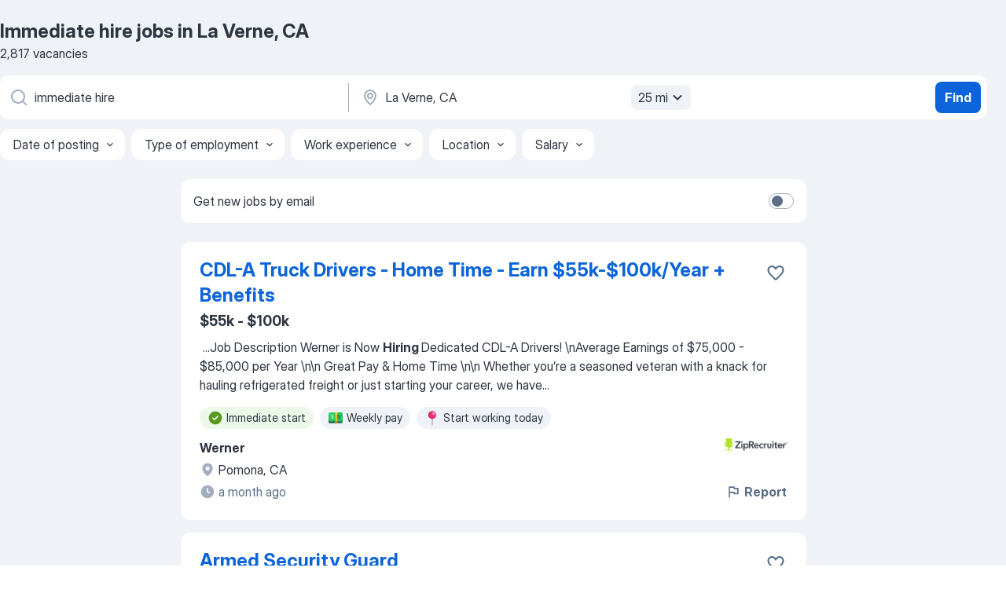

--- FILE ---
content_type: image/svg+xml
request_url: https://jooble.org/assets/images/tagIconsNew/emoji_globe.svg
body_size: 2576
content:
<svg width="20" height="20" viewBox="0 0 20 20" fill="none" xmlns="http://www.w3.org/2000/svg">
<path d="M10 18.75C14.8325 18.75 18.75 14.8325 18.75 10C18.75 5.16751 14.8325 1.25 10 1.25C5.16751 1.25 1.25 5.16751 1.25 10C1.25 14.8325 5.16751 18.75 10 18.75Z" fill="url(#paint0_radial_16542_3655)"/>
<path d="M10 18.75C14.8325 18.75 18.75 14.8325 18.75 10C18.75 5.16751 14.8325 1.25 10 1.25C5.16751 1.25 1.25 5.16751 1.25 10C1.25 14.8325 5.16751 18.75 10 18.75Z" fill="url(#paint1_radial_16542_3655)"/>
<path d="M12.3814 1.67578L11.5177 2.48824C11.4049 2.59439 11.2558 2.65349 11.1009 2.65349C10.8989 2.65349 10.7026 2.58647 10.5428 2.46293L10.3092 2.28236C10.1801 2.15237 9.98935 2.06562 9.80492 2.06562H9.01799C8.90733 2.06562 8.73121 2.12126 8.5896 2.20183L7.8454 2.61661C7.74089 2.66613 7.67941 2.77136 7.67326 2.88277C7.67633 3.05256 7.67633 3.14392 7.67633 3.24087C7.67633 3.33782 7.67633 3.44036 7.67941 3.63249C7.67941 3.82438 7.86999 3.92433 8.01754 3.91814C8.17124 3.90576 8.29419 3.74574 8.29419 3.59099C8.29419 2.97273 8.46387 2.95484 8.58411 2.94216L8.5896 2.94158C8.95581 2.90251 8.95366 3.2739 8.93458 3.68449C8.93029 3.77668 8.92595 3.87015 8.92595 3.9598C8.92595 4.31882 8.68618 4.56641 8.32346 4.56641H7.3521C7.17534 4.56262 6.98938 4.4824 6.80688 4.40367C6.69105 4.3537 6.5766 4.30433 6.4668 4.27549C6.20859 4.21359 5.85816 4.19909 5.85816 4.68808V4.87997C5.85816 4.99758 5.77778 5.07838 5.62574 5.1364C5.44019 5.2072 5.23723 5.3649 5.23723 5.59392V6.29543C5.23723 6.51207 5.41552 6.69158 5.63684 6.69158H5.99342C6.28929 6.69158 6.34333 6.34098 6.38104 6.09637C6.38513 6.06981 6.38903 6.0445 6.39303 6.02102C6.39303 5.90342 6.48525 5.80438 6.6082 5.80438H7.20455C7.25988 5.80438 7.54268 5.81057 7.764 5.99626L8.03451 6.20672C8.17591 6.34908 8.36035 6.42336 8.55708 6.42336H8.64315C8.78455 6.42336 8.91366 6.35527 8.98743 6.23767L9.3686 5.6682C9.44237 5.55678 9.56533 5.49489 9.69443 5.49489H9.9219C10.0203 5.49489 10.1002 5.57535 10.1002 5.67439V5.96648C10.1002 6.31072 10.4382 6.42336 10.6289 6.42336C11.0162 6.42336 11.3359 6.73905 11.3359 7.12901C11.3359 7.33327 11.1146 7.45707 10.9363 7.35184C10.6105 7.15377 10.0572 6.99902 9.7805 7.06711C9.51 7.12901 8.9198 7.66752 8.9198 7.66752C8.9198 7.66752 8.22509 7.82846 8.24354 7.46945V7.29613C8.24969 7.12901 8.08984 7.05473 7.94844 7.05473H7.30906C7.11848 7.05473 6.93404 7.12901 6.79879 7.26518L6.60206 7.46326C6.4668 7.59943 6.28852 7.67371 6.09793 7.67371H5.44626C5.23108 7.66752 5.02205 7.75418 4.87451 7.90893L4.21668 8.60838C4.03225 8.80645 3.92773 9.07262 3.92773 9.35116V9.79064C3.92773 10.3415 4.61015 11.3876 5.15731 11.3876H6.9156C7.48735 11.3876 7.94844 11.8519 7.94844 12.4275V13.4922C7.94844 13.715 8.13287 13.9007 8.3542 13.9007H8.56937C8.69848 13.9007 8.87677 13.9874 8.87677 14.334V15.6395C8.87677 16.0047 9.17186 16.308 9.54074 16.308H9.84198C10.0203 16.308 10.1863 16.2399 10.3092 16.1099L11.2114 15.1944C11.3266 15.0774 11.3912 14.9199 11.3912 14.7557V13.6469C11.3974 13.4426 11.563 13.2004 11.7659 13.2004C11.8911 13.2004 12.0082 13.1383 12.0785 13.0348L13.1495 11.4578C13.211 11.334 13.2418 11.1979 13.2418 11.0617V10.8389C13.2418 10.7398 13.1618 10.6532 13.0635 10.6408C12.3665 10.4953 11.3851 9.99236 11.3851 9.37224V9.16546C11.3851 8.29867 12.0885 8.29884 12.2668 8.29889L12.2704 8.29889C12.4425 8.29889 12.5778 8.44125 12.5778 8.60838V9.13452C12.5778 9.35735 12.8547 9.63103 13.2502 9.45036L13.8801 9.13452C14.1937 8.97358 14.277 8.64434 14.0364 8.35662C13.8118 8.08806 13.741 7.63396 14.217 7.63396H15.0862C15.8723 7.63396 16.3034 8.8297 16.3034 9.57248V9.90673C16.3034 10.012 16.3895 10.0986 16.494 10.0986H16.703C16.8383 10.0986 16.9612 10.0305 17.035 9.91912L18.4391 7.99695C17.697 4.95876 15.3686 2.54253 12.3814 1.67578Z" fill="url(#paint2_linear_16542_3655)"/>
<path d="M12.4419 1.59552L11.5783 2.40798C11.4654 2.51413 11.3164 2.57323 11.1614 2.57323C10.9594 2.57323 10.7632 2.50621 10.6033 2.38266L10.3698 2.2021C10.2407 2.07211 10.0499 1.98536 9.86546 1.98536H9.07854C8.96787 1.98536 8.79175 2.041 8.65015 2.12157L7.90595 2.53635C7.80143 2.58587 7.73995 2.69109 7.73381 2.80251C7.73688 2.97229 7.73688 3.06366 7.73688 3.16061C7.73688 3.25756 7.73688 3.3601 7.73995 3.55223C7.73995 3.74412 7.93054 3.84407 8.07809 3.83788C8.23178 3.8255 8.35474 3.66548 8.35474 3.51073C8.35474 2.89247 8.52442 2.87457 8.64465 2.8619L8.65015 2.86132C9.01636 2.82225 9.01421 3.19364 8.99512 3.60423C8.99084 3.69642 8.9865 3.78989 8.9865 3.87954C8.9865 4.23855 8.74673 4.48615 8.38401 4.48615H7.41264C7.23588 4.48236 7.04992 4.40214 6.86742 4.32341C6.7516 4.27344 6.63715 4.22406 6.52735 4.19523C6.26914 4.13333 5.91871 4.11882 5.91871 4.60782V4.79971C5.91871 4.91731 5.83832 4.99812 5.68628 5.05614C5.50074 5.12694 5.29778 5.28464 5.29778 5.51366V6.21516C5.29778 6.43181 5.47606 6.61131 5.69739 6.61131H6.05396C6.34983 6.61131 6.40388 6.26072 6.44158 6.01611C6.44568 5.98955 6.44958 5.96424 6.45358 5.94076C6.45358 5.82315 6.54579 5.72412 6.66875 5.72412H7.26509C7.32043 5.72412 7.60323 5.73031 7.82455 5.916L8.09506 6.12646C8.23646 6.26882 8.42089 6.3431 8.61762 6.3431H8.70369C8.8451 6.3431 8.9742 6.27501 9.04798 6.15741L9.42914 5.58794C9.50292 5.47652 9.62587 5.41463 9.75498 5.41463H9.98245C10.0808 5.41463 10.1607 5.49509 10.1607 5.59413V5.88622C10.1607 6.23046 10.4988 6.3431 10.6895 6.3431C11.0768 6.3431 11.3965 6.65878 11.3965 7.04874C11.3965 7.25301 11.1751 7.37681 10.9969 7.27158C10.671 7.0735 10.1177 6.91876 9.84105 6.98685C9.57055 7.04874 8.98035 7.58726 8.98035 7.58726C8.98035 7.58726 8.28564 7.7482 8.30408 7.38919V7.21587C8.31023 7.04874 8.15039 6.97447 8.00899 6.97447H7.36961C7.17902 6.97447 6.99459 7.04874 6.85934 7.18492L6.6626 7.383C6.52735 7.51917 6.34906 7.59345 6.15848 7.59345H5.5068C5.29163 7.58726 5.0826 7.67392 4.93505 7.82867L4.27723 8.52812C4.0928 8.72619 3.98828 8.99236 3.98828 9.2709V9.71038C3.98828 10.2613 4.67069 11.3074 5.21785 11.3074H6.97614C7.5479 11.3074 8.00899 11.7716 8.00899 12.3472V13.4119C8.00899 13.6347 8.19342 13.8204 8.41474 13.8204H8.62992C8.75903 13.8204 8.93731 13.9071 8.93731 14.2537V15.5592C8.93731 15.9244 9.23241 16.2277 9.60128 16.2277H9.90253C10.0808 16.2277 10.2468 16.1596 10.3698 16.0296L11.272 15.1141C11.3872 14.9972 11.4518 14.8396 11.4518 14.6754V13.5666C11.4579 13.3624 11.6235 13.1201 11.8264 13.1201C11.9516 13.1201 12.0687 13.0581 12.1391 12.9545L13.2101 11.3776C13.2716 11.2538 13.3023 11.1176 13.3023 10.9814V10.7586C13.3023 10.6596 13.2224 10.5729 13.124 10.5605C12.427 10.415 11.4456 9.9121 11.4456 9.29198V9.0852C11.4456 8.21841 12.1491 8.21858 12.3273 8.21862L12.3309 8.21863C12.5031 8.21863 12.6383 8.36099 12.6383 8.52812V9.05425C12.6383 9.27709 12.9153 9.55077 13.3108 9.3701L13.9407 9.05425C14.2542 8.89332 14.3376 8.56408 14.0969 8.27635C13.8723 8.0078 13.8016 7.5537 14.2776 7.5537H15.1467C15.9329 7.5537 16.3639 8.74944 16.3639 9.49222V9.82647C16.3639 9.9317 16.45 10.0184 16.5545 10.0184H16.7635C16.8988 10.0184 17.0218 9.95027 17.0955 9.83885L18.4996 7.91669C17.7576 4.87849 15.4292 2.46226 12.4419 1.59552Z" fill="url(#paint3_radial_16542_3655)"/>
<rect x="13.2324" y="13.1875" width="0.581055" height="1.19141" rx="0.290527" fill="#1C51A0"/>
<rect x="13.2812" y="13.1445" width="0.615234" height="1.19629" rx="0.307617" fill="url(#paint4_linear_16542_3655)"/>
<defs>
<radialGradient id="paint0_radial_16542_3655" cx="0" cy="0" r="1" gradientUnits="userSpaceOnUse" gradientTransform="translate(14.2225 7.26134) rotate(122.072) scale(13.2126 14.9741)">
<stop stop-color="#63D8FF"/>
<stop offset="1" stop-color="#3488EF"/>
</radialGradient>
<radialGradient id="paint1_radial_16542_3655" cx="0" cy="0" r="1" gradientUnits="userSpaceOnUse" gradientTransform="translate(16.0965 6.01199) rotate(137.749) scale(16.2942 21.5664)">
<stop offset="0.495708" stop-color="#465DC2" stop-opacity="0"/>
<stop offset="1" stop-color="#465DC2"/>
</radialGradient>
<linearGradient id="paint2_linear_16542_3655" x1="12.0187" y1="3.8449" x2="7.13587" y2="13.2199" gradientUnits="userSpaceOnUse">
<stop stop-color="#40B9F0"/>
<stop offset="1" stop-color="#305CBD"/>
</linearGradient>
<radialGradient id="paint3_radial_16542_3655" cx="0" cy="0" r="1" gradientUnits="userSpaceOnUse" gradientTransform="translate(15.1346 5.33925) rotate(133.768) scale(12.6427 11.6646)">
<stop offset="0.291562" stop-color="#78FFB5"/>
<stop offset="1" stop-color="#409A79"/>
</radialGradient>
<linearGradient id="paint4_linear_16542_3655" x1="13.2813" y1="13.7427" x2="14.0303" y2="13.7427" gradientUnits="userSpaceOnUse">
<stop stop-color="#55CC9B"/>
<stop offset="1" stop-color="#53C999"/>
</linearGradient>
</defs>
</svg>
